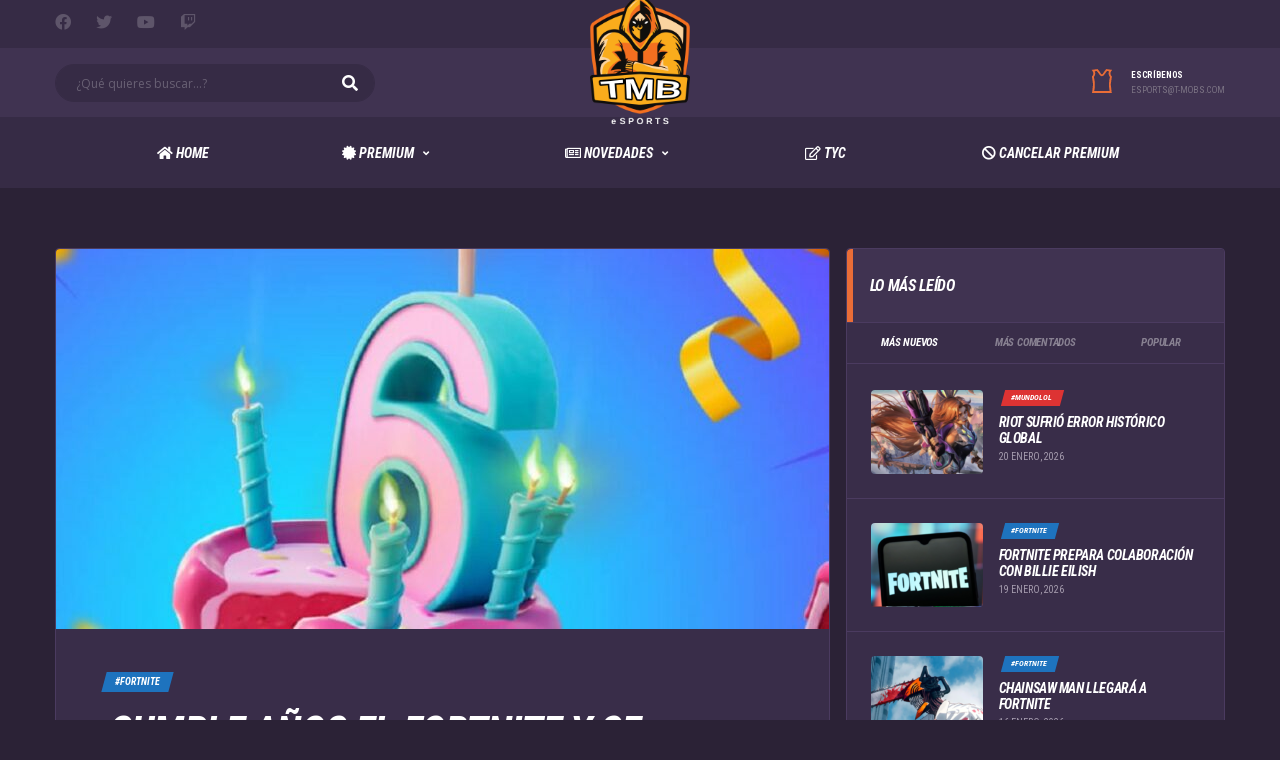

--- FILE ---
content_type: text/html; charset=UTF-8
request_url: https://esports.tmclic.com/cumple-anos-el-fortnite-y-se-festeja-a-lo-grande/
body_size: 12946
content:
<!DOCTYPE html>
<html lang="es" xmlns:og="http://opengraphprotocol.org/schema/" xmlns:fb="http://www.facebook.com/2008/fbml">
<head>
<meta charset="UTF-8">
<meta http-equiv="X-UA-Compatible" content="IE=edge">
<meta name="viewport" content="width=device-width, initial-scale=1, shrink-to-fit=no">
<link rel="profile" href="http://gmpg.org/xfn/11">

<!-- Manifest added by SuperPWA - Progressive Web Apps Plugin For WordPress -->
<link rel="manifest" href="/superpwa-manifest-4.json">
<meta name="theme-color" content="#362b45">
<!-- / SuperPWA.com -->
<title>¡Cumple años el Fortnite y se festeja a lo grande! &#8211; TMB</title>
<meta name='robots' content='max-image-preview:large' />
<link rel='dns-prefetch' href='//www.googletagmanager.com' />
<link rel='dns-prefetch' href='//fonts.googleapis.com' />
<link rel='dns-prefetch' href='//s.w.org' />
<link rel="alternate" type="application/rss+xml" title="TMB &raquo; Feed" href="https://esports.tmclic.com/feed/" />
<link rel="alternate" type="application/rss+xml" title="TMB &raquo; Feed de los comentarios" href="https://esports.tmclic.com/comments/feed/" />
<meta name="twitter:card" content="summary_large_image" />
<meta name="twitter:title" content="¡Cumple años el Fortnite y se festeja a lo grande!" />
<meta name="twitter:image" content="https://esports.tmclic.com/wp-content/uploads/sites/4/2023/09/ft16-380x270.jpg"/>
<meta property="og:title" content="¡Cumple años el Fortnite y se festeja a lo grande!"/>
<meta property="og:description" content="esports en tu móvil"/>
<meta property="og:type" content="article"/>
<meta property="og:url" content="https://esports.tmclic.com/cumple-anos-el-fortnite-y-se-festeja-a-lo-grande/"/>
<meta property="og:site_name" content="TMB"/>
<meta property="og:image" content="https://esports.tmclic.com/wp-content/uploads/sites/4/2023/09/ft16-380x270.jpg"/>
		<script>
			window._wpemojiSettings = {"baseUrl":"https:\/\/s.w.org\/images\/core\/emoji\/13.0.1\/72x72\/","ext":".png","svgUrl":"https:\/\/s.w.org\/images\/core\/emoji\/13.0.1\/svg\/","svgExt":".svg","source":{"concatemoji":"https:\/\/esports.tmclic.com\/wp-includes\/js\/wp-emoji-release.min.js?ver=5.7.14"}};
			!function(e,a,t){var n,r,o,i=a.createElement("canvas"),p=i.getContext&&i.getContext("2d");function s(e,t){var a=String.fromCharCode;p.clearRect(0,0,i.width,i.height),p.fillText(a.apply(this,e),0,0);e=i.toDataURL();return p.clearRect(0,0,i.width,i.height),p.fillText(a.apply(this,t),0,0),e===i.toDataURL()}function c(e){var t=a.createElement("script");t.src=e,t.defer=t.type="text/javascript",a.getElementsByTagName("head")[0].appendChild(t)}for(o=Array("flag","emoji"),t.supports={everything:!0,everythingExceptFlag:!0},r=0;r<o.length;r++)t.supports[o[r]]=function(e){if(!p||!p.fillText)return!1;switch(p.textBaseline="top",p.font="600 32px Arial",e){case"flag":return s([127987,65039,8205,9895,65039],[127987,65039,8203,9895,65039])?!1:!s([55356,56826,55356,56819],[55356,56826,8203,55356,56819])&&!s([55356,57332,56128,56423,56128,56418,56128,56421,56128,56430,56128,56423,56128,56447],[55356,57332,8203,56128,56423,8203,56128,56418,8203,56128,56421,8203,56128,56430,8203,56128,56423,8203,56128,56447]);case"emoji":return!s([55357,56424,8205,55356,57212],[55357,56424,8203,55356,57212])}return!1}(o[r]),t.supports.everything=t.supports.everything&&t.supports[o[r]],"flag"!==o[r]&&(t.supports.everythingExceptFlag=t.supports.everythingExceptFlag&&t.supports[o[r]]);t.supports.everythingExceptFlag=t.supports.everythingExceptFlag&&!t.supports.flag,t.DOMReady=!1,t.readyCallback=function(){t.DOMReady=!0},t.supports.everything||(n=function(){t.readyCallback()},a.addEventListener?(a.addEventListener("DOMContentLoaded",n,!1),e.addEventListener("load",n,!1)):(e.attachEvent("onload",n),a.attachEvent("onreadystatechange",function(){"complete"===a.readyState&&t.readyCallback()})),(n=t.source||{}).concatemoji?c(n.concatemoji):n.wpemoji&&n.twemoji&&(c(n.twemoji),c(n.wpemoji)))}(window,document,window._wpemojiSettings);
		</script>
		<style>
img.wp-smiley,
img.emoji {
	display: inline !important;
	border: none !important;
	box-shadow: none !important;
	height: 1em !important;
	width: 1em !important;
	margin: 0 .07em !important;
	vertical-align: -0.1em !important;
	background: none !important;
	padding: 0 !important;
}
</style>
	<link rel='stylesheet' id='sbi_styles-css'  href='https://esports.tmclic.com/wp-content/plugins/instagram-feed/css/sbi-styles.min.css?ver=6.8.0' media='all' />
<link rel='stylesheet' id='wp-block-library-css'  href='https://esports.tmclic.com/wp-includes/css/dist/block-library/style.min.css?ver=5.7.14' media='all' />
<link rel='stylesheet' id='wc-blocks-vendors-style-css'  href='https://esports.tmclic.com/wp-content/plugins/woocommerce/packages/woocommerce-blocks/build/wc-blocks-vendors-style.css?ver=7.4.3' media='all' />
<link rel='stylesheet' id='wc-blocks-style-css'  href='https://esports.tmclic.com/wp-content/plugins/woocommerce/packages/woocommerce-blocks/build/wc-blocks-style.css?ver=7.4.3' media='all' />
<link rel='stylesheet' id='redux-extendify-styles-css'  href='https://esports.tmclic.com/wp-content/plugins/redux-framework/redux-core/assets/css/extendify-utilities.css?ver=4.4.1' media='all' />
<link rel='stylesheet' id='sportspress-icons-css'  href='//esports.tmclic.com/wp-content/plugins/sportspress/assets/css/icons.css?ver=2.7' media='all' />
<link rel='stylesheet' id='alc-lol-front-css'  href='https://esports.tmclic.com/wp-content/plugins/alc-lol/assets/css/alc-lol.css?ver=1.0.0' media='all' />
<link rel='stylesheet' id='contact-form-7-css'  href='https://esports.tmclic.com/wp-content/plugins/contact-form-7/includes/css/styles.css?ver=5.5.6.1' media='all' />
<link rel='stylesheet' id='dashicons-css'  href='https://esports.tmclic.com/wp-includes/css/dashicons.min.css?ver=5.7.14' media='all' />
<link rel='stylesheet' id='sportspress-general-css'  href='//esports.tmclic.com/wp-content/plugins/sportspress/assets/css/sportspress.css?ver=2.7.24' media='all' />
<link rel='stylesheet' id='tp-twitch-css'  href='https://esports.tmclic.com/wp-content/plugins/tomparisde-twitchtv-widget/assets/dist/css/main.css?ver=3.2.5' media='all' />
<style id='woocommerce-inline-inline-css'>
.woocommerce form .form-row .required { visibility: visible; }
</style>
<link rel='stylesheet' id='bootstrap-css'  href='https://esports.tmclic.com/wp-content/themes/alchemists/assets/vendor/bootstrap/css/bootstrap.min.css?ver=4.5.3' media='all' />
<link rel='stylesheet' id='fontawesome-css'  href='https://esports.tmclic.com/wp-content/themes/alchemists/assets/fonts/font-awesome/css/all.min.css?ver=5.15.1' media='all' />
<link rel='stylesheet' id='fontawesome-v4-shims-css'  href='https://esports.tmclic.com/wp-content/themes/alchemists/assets/fonts/font-awesome/css/v4-shims.min.css?ver=5.15.1' media='all' />
<link rel='stylesheet' id='simpleicons-css'  href='https://esports.tmclic.com/wp-content/themes/alchemists/assets/fonts/simple-line-icons/css/simple-line-icons.css?ver=2.4.0' media='all' />
<link rel='stylesheet' id='magnificpopup-css'  href='https://esports.tmclic.com/wp-content/themes/alchemists/assets/vendor/magnific-popup/dist/magnific-popup.css?ver=1.1.0' media='all' />
<link rel='stylesheet' id='slick-css'  href='https://esports.tmclic.com/wp-content/themes/alchemists/assets/vendor/slick/slick.css?ver=1.9.0' media='all' />
<link rel='stylesheet' id='alchemists-style-css'  href='https://esports.tmclic.com/wp-content/themes/alchemists/assets/css/style-esports.css?ver=4.4.5' media='all' />
<link rel='stylesheet' id='alchemists-info-css'  href='https://esports.tmclic.com/wp-content/themes/alchemists/style.css?ver=4.4.5' media='all' />
<link rel='stylesheet' id='woocommerce-css'  href='https://esports.tmclic.com/wp-content/themes/alchemists/assets/css/woocommerce-esports.css?ver=4.4.5' media='all' />
<link rel='stylesheet' id='alchemists-sportspress-css'  href='https://esports.tmclic.com/wp-content/themes/alchemists/assets/css/sportspress-esports.css?ver=4.4.5' media='all' />
<link rel='stylesheet' id='alchemists-fonts-css'  href='https://fonts.googleapis.com/css?family=Open+Sans:400,400i,700%7CRoboto+Condensed:400,400i,700,700i&#038;subset=latin,latin-ext&#038;display=swap' media='all' />
<link rel='stylesheet' id='df-compiled-css'  href='https://esports.tmclic.com/wp-content/uploads/sites/4/wp-scss-cache/df-compiled.css?ver=1640272445' media='all' />
<link rel='stylesheet' id='df-compiled-woocommerce-css'  href='https://esports.tmclic.com/wp-content/uploads/sites/4/wp-scss-cache/df-compiled-woocommerce.css?ver=1640272445' media='all' />
<link rel='stylesheet' id='df-compiled-sportspress-css'  href='https://esports.tmclic.com/wp-content/uploads/sites/4/wp-scss-cache/df-compiled-sportspress.css?ver=1640272446' media='all' />
<style type="text/css"></style><script src='https://esports.tmclic.com/wp-includes/js/jquery/jquery.min.js?ver=3.5.1' id='jquery-core-js'></script>
<script src='https://esports.tmclic.com/wp-includes/js/jquery/jquery-migrate.min.js?ver=3.3.2' id='jquery-migrate-js'></script>
<script id='simple-likes-public-js-js-extra'>
var simpleLikes = {"ajaxurl":"https:\/\/esports.tmclic.com\/wp-admin\/admin-ajax.php","like":"Like","unlike":"Unlike"};
</script>
<script src='https://esports.tmclic.com/wp-content/plugins/alc-advanced-posts/post-like-system/js/simple-likes-public-min.js?ver=0.5' id='simple-likes-public-js-js'></script>
<script src='https://esports.tmclic.com/wp-content/plugins/woocommerce/assets/js/jquery-blockui/jquery.blockUI.min.js?ver=2.7.0-wc.6.5.1' id='jquery-blockui-js'></script>
<script id='wc-add-to-cart-js-extra'>
var wc_add_to_cart_params = {"ajax_url":"\/wp-admin\/admin-ajax.php","wc_ajax_url":"\/?wc-ajax=%%endpoint%%","i18n_view_cart":"Ver carrito","cart_url":"https:\/\/esports.tmclic.com","is_cart":"","cart_redirect_after_add":"no"};
</script>
<script src='https://esports.tmclic.com/wp-content/plugins/woocommerce/assets/js/frontend/add-to-cart.min.js?ver=6.5.1' id='wc-add-to-cart-js'></script>
<script src='https://esports.tmclic.com/wp-content/plugins/js_composer/assets/js/vendors/woocommerce-add-to-cart.js?ver=6.6.0' id='vc_woocommerce-add-to-cart-js-js'></script>

<!-- Fragmento de código de Google Analytics añadido por Site Kit -->
<script src='https://www.googletagmanager.com/gtag/js?id=UA-85251217-16' id='google_gtagjs-js' async></script>
<script id='google_gtagjs-js-after'>
window.dataLayer = window.dataLayer || [];function gtag(){dataLayer.push(arguments);}
gtag('set', 'linker', {"domains":["esports.tmclic.com"]} );
gtag("js", new Date());
gtag("set", "developer_id.dZTNiMT", true);
gtag("config", "UA-85251217-16", {"anonymize_ip":true});
gtag("config", "G-4175SZ0V70");
</script>

<!-- Final del fragmento de código de Google Analytics añadido por Site Kit -->
<script id='alchemists-post-views-js-extra'>
var alchemistsPostViews = {"ajaxurl":"https:\/\/esports.tmclic.com\/wp-admin\/admin-ajax.php"};
</script>
<script src='https://esports.tmclic.com/wp-content/plugins/alc-advanced-posts/post-views/js/alchemists-post-views-min.js?ver=2.1.1' id='alchemists-post-views-js'></script>
<link rel="https://api.w.org/" href="https://esports.tmclic.com/wp-json/" /><link rel="alternate" type="application/json" href="https://esports.tmclic.com/wp-json/wp/v2/posts/5230" /><link rel="EditURI" type="application/rsd+xml" title="RSD" href="https://esports.tmclic.com/xmlrpc.php?rsd" />
<link rel="wlwmanifest" type="application/wlwmanifest+xml" href="https://esports.tmclic.com/wp-includes/wlwmanifest.xml" /> 
<meta name="generator" content="WordPress 5.7.14" />
<meta name="generator" content="SportsPress 2.7.24" />
<meta name="generator" content="WooCommerce 6.5.1" />
<link rel='shortlink' href='https://esports.tmclic.com/?p=5230' />
<link rel="alternate" type="application/json+oembed" href="https://esports.tmclic.com/wp-json/oembed/1.0/embed?url=https%3A%2F%2Fesports.tmclic.com%2Fcumple-anos-el-fortnite-y-se-festeja-a-lo-grande%2F" />
<link rel="alternate" type="text/xml+oembed" href="https://esports.tmclic.com/wp-json/oembed/1.0/embed?url=https%3A%2F%2Fesports.tmclic.com%2Fcumple-anos-el-fortnite-y-se-festeja-a-lo-grande%2F&#038;format=xml" />
<meta name="generator" content="Redux 4.4.1" /><meta name="generator" content="Site Kit by Google 1.99.0" /><!-- Custom CSS--><style type="text/css">
.header-logo__img {max-width:100px; width:100px;}@media (max-width: 479px) {body { font-size:14px; }}@media (max-width: 479px) {body { line-height:14px; }}/* Demo */
@media (min-width: 992px) {
    .header--layout-3 .main-nav__list > li {
        display: none;
    }
    .header--layout-3 .main-nav__list > li:nth-of-type(-n+5) {
        display: inline-block;
    }
}
</style>
<link rel="canonical" href="https://esports.tmclic.com/cumple-anos-el-fortnite-y-se-festeja-a-lo-grande/" />	<noscript><style>.woocommerce-product-gallery{ opacity: 1 !important; }</style></noscript>
	
<style type="text/css" id="breadcrumb-trail-css">.breadcrumbs .trail-browse,.breadcrumbs .trail-items,.breadcrumbs .trail-items li {display: inline-block;margin:0;padding: 0;border:none;background:transparent;text-indent: 0;}.breadcrumbs .trail-browse {font-size: inherit;font-style:inherit;font-weight: inherit;color: inherit;}.breadcrumbs .trail-items {list-style: none;}.trail-items li::after {content: "\002F";padding: 0 0.5em;}.trail-items li:last-of-type::after {display: none;}</style>
<meta name="generator" content="Powered by WPBakery Page Builder - drag and drop page builder for WordPress."/>
<meta name="generator" content="Powered by Slider Revolution 6.5.2 - responsive, Mobile-Friendly Slider Plugin for WordPress with comfortable drag and drop interface." />
<link rel="icon" href="https://esports.tmclic.com/wp-content/uploads/sites/4/2020/07/cropped-logo-2-Favicon_2-32x32.png" sizes="32x32" />
<link rel="icon" href="https://esports.tmclic.com/wp-content/uploads/sites/4/2020/07/cropped-logo-2-Favicon_2-192x192.png" sizes="192x192" />
<link rel="apple-touch-icon" href="https://esports.tmclic.com/wp-content/uploads/sites/4/2020/07/cropped-logo-2-Favicon_2-180x180.png" />
<meta name="msapplication-TileImage" content="https://esports.tmclic.com/wp-content/uploads/sites/4/2020/07/cropped-logo-2-Favicon_2-270x270.png" />
<script type="text/javascript">function setREVStartSize(e){
			//window.requestAnimationFrame(function() {				 
				window.RSIW = window.RSIW===undefined ? window.innerWidth : window.RSIW;	
				window.RSIH = window.RSIH===undefined ? window.innerHeight : window.RSIH;	
				try {								
					var pw = document.getElementById(e.c).parentNode.offsetWidth,
						newh;
					pw = pw===0 || isNaN(pw) ? window.RSIW : pw;
					e.tabw = e.tabw===undefined ? 0 : parseInt(e.tabw);
					e.thumbw = e.thumbw===undefined ? 0 : parseInt(e.thumbw);
					e.tabh = e.tabh===undefined ? 0 : parseInt(e.tabh);
					e.thumbh = e.thumbh===undefined ? 0 : parseInt(e.thumbh);
					e.tabhide = e.tabhide===undefined ? 0 : parseInt(e.tabhide);
					e.thumbhide = e.thumbhide===undefined ? 0 : parseInt(e.thumbhide);
					e.mh = e.mh===undefined || e.mh=="" || e.mh==="auto" ? 0 : parseInt(e.mh,0);		
					if(e.layout==="fullscreen" || e.l==="fullscreen") 						
						newh = Math.max(e.mh,window.RSIH);					
					else{					
						e.gw = Array.isArray(e.gw) ? e.gw : [e.gw];
						for (var i in e.rl) if (e.gw[i]===undefined || e.gw[i]===0) e.gw[i] = e.gw[i-1];					
						e.gh = e.el===undefined || e.el==="" || (Array.isArray(e.el) && e.el.length==0)? e.gh : e.el;
						e.gh = Array.isArray(e.gh) ? e.gh : [e.gh];
						for (var i in e.rl) if (e.gh[i]===undefined || e.gh[i]===0) e.gh[i] = e.gh[i-1];
											
						var nl = new Array(e.rl.length),
							ix = 0,						
							sl;					
						e.tabw = e.tabhide>=pw ? 0 : e.tabw;
						e.thumbw = e.thumbhide>=pw ? 0 : e.thumbw;
						e.tabh = e.tabhide>=pw ? 0 : e.tabh;
						e.thumbh = e.thumbhide>=pw ? 0 : e.thumbh;					
						for (var i in e.rl) nl[i] = e.rl[i]<window.RSIW ? 0 : e.rl[i];
						sl = nl[0];									
						for (var i in nl) if (sl>nl[i] && nl[i]>0) { sl = nl[i]; ix=i;}															
						var m = pw>(e.gw[ix]+e.tabw+e.thumbw) ? 1 : (pw-(e.tabw+e.thumbw)) / (e.gw[ix]);					
						newh =  (e.gh[ix] * m) + (e.tabh + e.thumbh);
					}				
					if(window.rs_init_css===undefined) window.rs_init_css = document.head.appendChild(document.createElement("style"));					
					document.getElementById(e.c).height = newh+"px";
					window.rs_init_css.innerHTML += "#"+e.c+"_wrapper { height: "+newh+"px }";				
				} catch(e){
					console.log("Failure at Presize of Slider:" + e)
				}					   
			//});
		  };</script>
		<style id="wp-custom-css">
			.team-roster__player-img img {
	width:50%
}
		</style>
		<style id="alchemists_data-dynamic-css" title="dynamic-css" class="redux-options-output">.page-heading{background-image:url('https://esports.tmclic.com/wp-content/uploads/sites/4/2020/07/Mundial-League-of-Legends-HEADER-1280x360-1.jpg');}.hero-unit{background-color:#27313b;background-repeat:no-repeat;background-attachment:inherit;background-position:center top;background-image:url('http://lol.alchemists.local/wp-content/themes/alchemists/assets/images/header_bg.jpg');background-size:cover;}.hero-unit__title{font-display:swap;}.hero-unit__subtitle{font-display:swap;}.hero-unit__desc{font-display:swap;}</style><noscript><style> .wpb_animate_when_almost_visible { opacity: 1; }</style></noscript></head>

<body class="post-template-default single single-post postid-5230 single-format-standard theme-alchemists woocommerce-no-js template-esports group-blog alc-is-activated wpb-js-composer js-comp-ver-6.6.0 vc_responsive">

	
				<div id="js-preloader-overlay" class="preloader-overlay">
				<div id="js-preloader" class="preloader" ></div>
			</div>
		
	<div class="site-wrapper clearfix">
		<div class="site-overlay"></div>

		
<div class="header-mobile clearfix" id="header-mobile">
	<div class="header-mobile__logo">
		<a href="https://esports.tmclic.com/" rel="home">
							<img src="https://esports.tmclic.com/wp-content/uploads/sites/4/2020/07/logo-2-1.png"  class="header-mobile__logo-img" alt="TMB">
					</a>
	</div>
	<div class="header-mobile__inner">
		<a id="header-mobile__toggle" class="burger-menu-icon" href="#"><span class="burger-menu-icon__line"></span></a>

					<span class="header-mobile__search-icon" id="header-mobile__search-icon"></span>
			</div>
</div>

			<!-- Header Desktop -->
			<header class="header header--layout-4">

				
<div class="header__top-bar clearfix">
	<div class="container">
		<div class="header__top-bar-inner">
			
<!-- Social Links -->
<ul class="social-links social-links--inline social-links--main-nav social-links--top-bar">
	<li class="social-links__item"><a href="https://www.facebook.com/RiotGames/" class="social-links__link" data-toggle="tooltip" data-placement="bottom" title="Facebook" target="_blank"><i class="fab fa-facebook"></i></a></li><li class="social-links__item"><a href="https://twitter.com/riotgames" class="social-links__link" data-toggle="tooltip" data-placement="bottom" title="Twitter" target="_blank"><i class="fab fa-twitter"></i></a></li><li class="social-links__item"><a href="https://www.youtube.com/user/RiotGamesLatino" class="social-links__link" data-toggle="tooltip" data-placement="bottom" title="YouTube" target="_blank"><i class="fab fa-youtube"></i></a></li><li class="social-links__item"><a href="https://www.twitch.tv/lolesportsla" class="social-links__link" data-toggle="tooltip" data-placement="bottom" title="Twitch" target="_blank"><i class="fab fa-twitch"></i></a></li></ul>
<!-- Social Links / End -->
		</div>

	</div>
</div>

	<div class="header__secondary">
		<div class="container">
			<div class="header__secondary-inner">

				
<!-- Header Logo -->
<div class="header-logo">
	<a href="https://esports.tmclic.com/" rel="home">
					<img src="https://esports.tmclic.com/wp-content/uploads/sites/4/2020/07/logo-2-1.png"  class="header-logo__img" alt="TMB">
			</a>
</div>
<!-- Header Logo / End -->

<div class="header-search-form header-search-form--left">
	<form action="https://esports.tmclic.com/" id="mobile-search-form" class="search-form">
		<input type="text" class="form-control header-mobile__search-control" name="s" value="" placeholder="¿Qué quieres buscar...?">
		<button type="submit" class="header-mobile__search-submit"><i class="fa fa-search"></i></button>
	</form>
</div>

<ul class="info-block info-block--header">

		<li class="info-block__item info-block__item--contact-primary">

									<svg role="img" class="df-icon df-icon--jersey">
					<use xlink:href="https://esports.tmclic.com/wp-content/themes/alchemists/assets/images/icons-basket.svg#jersey"/>
				</svg>
					
		<h6 class="info-block__heading">Escríbenos</h6>
		<a class="info-block__link" href="mailto:esports@t-mobs.com">
			esports@t-mobs.com		</a>
	</li>
	
	
	
</ul>

							</div>
		</div>
	</div>

<div class="header__primary header__primary--center">
	<div class="container">
		<div class="header__primary-inner">

			
			<!-- Main Navigation -->
			<nav class="main-nav">
				<ul id="menu-tmb-esports" class="main-nav__list"><li id="menu-item-5659" class="menu-item menu-item-type-post_type menu-item-object-page menu-item-home no-mega-menu"><a class="menu-item-link"  href="https://esports.tmclic.com/"><i class="fa fa-home" aria-hidden="true"></i> Home</a></li>
<li id="menu-item-5660" class="menu-item menu-item-type-custom menu-item-object-custom menu-item-has-children no-mega-menu"><a class="menu-item-link"  href="#"><i class="fa fa-certificate" aria-hidden="true"></i> Premium</a>
<ul class="main-nav__sub-0 ">
	<li id="menu-item-5661" class="menu-item menu-item-type-taxonomy menu-item-object-catvideos"><a class="menu-item-link"  href="https://esports.tmclic.com/cat-videos/tips-on-air/"><i class="fa fa-play" aria-hidden="true"></i> Tips On Air</a></li>
	<li id="menu-item-5662" class="menu-item menu-item-type-taxonomy menu-item-object-catvideos"><a class="menu-item-link"  href="https://esports.tmclic.com/cat-videos/fuera-de-juego/"><i class="fa fa-play" aria-hidden="true"></i> Fuera De Juego</a></li>
	<li id="menu-item-5663" class="menu-item menu-item-type-post_type menu-item-object-post"><a class="menu-item-link"  href="https://esports.tmclic.com/premios-y-sorteos/"><i class="fa fa-gift" aria-hidden="true"></i> Sorteos y Premios</a></li>
</ul>
</li>
<li id="menu-item-5664" class="menu-item menu-item-type-post_type menu-item-object-page current_page_parent menu-item-has-children no-mega-menu"><a class="menu-item-link"  href="https://esports.tmclic.com/news/"><i class="fa fa-newspaper-o" aria-hidden="true"></i> Novedades</a>
<ul class="main-nav__sub-0 ">
	<li id="menu-item-5665" class="menu-item menu-item-type-taxonomy menu-item-object-category"><a class="menu-item-link"  href="https://esports.tmclic.com/category/mundolol/">#MundoLol</a></li>
	<li id="menu-item-5666" class="menu-item menu-item-type-taxonomy menu-item-object-category"><a class="menu-item-link"  href="https://esports.tmclic.com/category/dota2/">#Dota2</a></li>
	<li id="menu-item-5667" class="menu-item menu-item-type-taxonomy menu-item-object-category"><a class="menu-item-link"  href="https://esports.tmclic.com/category/counterstrike/">#CounterStrike</a></li>
	<li id="menu-item-5668" class="menu-item menu-item-type-taxonomy menu-item-object-category"><a class="menu-item-link"  href="https://esports.tmclic.com/category/valorant/">#Valorant</a></li>
	<li id="menu-item-5669" class="menu-item menu-item-type-taxonomy menu-item-object-category"><a class="menu-item-link"  href="https://esports.tmclic.com/category/granturismo/">#GranTurismo</a></li>
	<li id="menu-item-5670" class="menu-item menu-item-type-taxonomy menu-item-object-category current-post-ancestor current-menu-parent current-post-parent"><a class="menu-item-link"  href="https://esports.tmclic.com/category/fortnite/">#Fortnite</a></li>
	<li id="menu-item-5671" class="menu-item menu-item-type-taxonomy menu-item-object-category"><a class="menu-item-link"  href="https://esports.tmclic.com/category/freefire/">#FreeFire</a></li>
	<li id="menu-item-5672" class="menu-item menu-item-type-taxonomy menu-item-object-category"><a class="menu-item-link"  href="https://esports.tmclic.com/category/tips/">Tips</a></li>
</ul>
</li>
<li id="menu-item-6994" class="menu-item menu-item-type-custom menu-item-object-custom no-mega-menu"><a class="menu-item-link"  href="https://esports.tmclic.com/tyc/select.php"><i class="fa fa-pencil-square-o" aria-hidden="true"></i>  TyC</a></li>
<li id="menu-item-5727" class="menu-item menu-item-type-post_type menu-item-object-page no-mega-menu"><a class="menu-item-link"  href="https://esports.tmclic.com/cancelar-premium/"><i class="fa fa-ban" aria-hidden="true"></i>  Cancelar Premium</a></li>
</ul>
				
				
			</nav>
			<!-- Main Navigation / End -->

			
					</div>
	</div>
</div>

			</header>
			<!-- Header / End -->

			
<div class="site-content" id="content">
	<div class="container">
		<div class="row">

			<div id="primary" class="content-area col-lg-8">

				
<!-- Article -->
<article id="post-5230" class="card post post--single posts__item--category-1 card--lg post-5230 type-post status-publish format-standard has-post-thumbnail hentry category-fortnite">

		<figure class="post__thumbnail">
		<img width="773" height="380" src="https://esports.tmclic.com/wp-content/uploads/sites/4/2023/09/ft16-773x380.jpg" class="attachment-alchemists_thumbnail-lg size-alchemists_thumbnail-lg wp-post-image" alt="" loading="lazy" />	</figure>
	
	<div class="card__content">

					<div class="post__category"><span class="label posts__cat-label posts__cat-label--category-1 category-fortnite">#Fortnite</span></div>		
		<header class="post__header">
			<h1 class='post__title'>¡Cumple años el Fortnite y se festeja a lo grande!</h1>
			<div class="post__meta meta "><div class="meta__item meta__item--date"><time datetime="2023-09-19T14:56:28-03:00" class="posts__date">19 septiembre, 2023</time></div><div class="meta__item meta__item--views js-meta__item--views-count" data-id="5230" data-nonce="c99709ea5c">22</div><div class="meta__item meta__item--likes "><a href="https://esports.tmclic.com/wp-admin/admin-ajax.php?action=process_simple_like&post_id=5230&nonce=a16dfd079b&is_comment=0&disabled=true" class="sl-button sl-button-5230" data-nonce="a16dfd079b" data-post-id="5230" data-iscomment="0" title="Like"><span class="sl-icon"><i class="meta-like icon-heart"></i></span><span class="sl-count">64</span></a><span class="sl-loader"></span></div></div>
		</header>

		<div class="post__content">

			<p><span style="font-weight: 400">El juego estrella de Epic Games, Fortnite Battle Royale, está cumpliendo su sexto aniversario y la empresa ha decidido festejarlo. El cumpleaños del Fortnite trae nuevas misiones y regalos para todos sus jugadores.</span></p>
<p><span style="font-weight: 400">El evento del aniversario número 6 del Fortnite comienza hoy, martes 19 de septiembre y terminará el martes 26 de septiembre. Durante toda esta semana, los fanáticos del juego podrán utilizar los objetos clásicos de cualquier cumpleaños como el Pastel, los regalos y los globos. Sumado a eso, los jugadores podrán hacer las misiones de cumpleaños para ganar más XP y poder obtener recompensas y objetos gratis. </span></p>
<p><span style="font-weight: 400">Sin duda es un gran evento para el juego y sus fanáticos, aprovecha esta semana para poder disfrutar de todas estas novedades que trajo el cumpleaños del shooter icónico.  </span></p>

		</div>

				<footer class="post__footer">
					</footer>
		
	</div>
</article>

	<div class="post-sharing">

		
				<a target="_blank" onClick="popup = window.open('https://twitter.com/intent/tweet?text=%C2%A1Cumple+a%C3%B1os+el+Fortnite+y+se+festeja+a+lo+grande%21&amp;url=https%3A%2F%2Fesports.tmclic.com%2Fcumple-anos-el-fortnite-y-se-festeja-a-lo-grande%2F', 'PopupPage', 'height=450,width=500,scrollbars=yes,resizable=yes'); return false" href="#" class="btn btn-default btn-twitter btn-icon btn-block" rel="nofollow"><i class="fa fa-twitter"></i> <span class="post-sharing__label hidden-xs">Compartir en Twitter</span></a>

								
				<a target="_blank" href="whatsapp://send?text=https%3A%2F%2Fesports.tmclic.com%2Fcumple-anos-el-fortnite-y-se-festeja-a-lo-grande%2F" class="btn btn-default btn-whatsapp btn-icon btn-block" rel="nofollow"><i class="fa fa-whatsapp"></i> <span class="post-sharing__label hidden-xs">Compartir en WhatsApp</span></a>

				
	</div>
	<!-- Next/Prev Posts -->
<div class="post-related row">

	
			<div class="col-6">
				<!-- Prev Post -->
				<div class="card post-related__prev">
					<div class="card__content">

						<!-- Prev Post Links -->
						<a href="https://esports.tmclic.com/valve-cancela-el-sistema-dpc-de-dota-2/" class="btn-nav">
							<i class="fa fa-chevron-left"></i>
						</a>
						<!-- Prev Post Links / End -->

						<ul class="posts posts--simple-list">
							<li class="posts__item posts__item--category-4 post-5227 post type-post status-publish format-standard has-post-thumbnail hentry category-dota2">
								<div class="posts__inner">

																			<div class="posts__cat"><span class="label posts__cat-label posts__cat-label--category-4 category-dota2">#Dota2</span></div>									
									<h6 class="posts__title"><a href="https://esports.tmclic.com/valve-cancela-el-sistema-dpc-de-dota-2/">¡Valve cancela el sistema DPC de Dota 2!</a></h6>
									<time datetime="2023-09-18T16:36:30-03:00" class="posts__date">18 septiembre, 2023</time>
								</div>
							</li>
						</ul>

					</div>
				</div>
				<!-- Prev Post / End -->
			</div>

			
			<div class="col-6">
				<div class="card post-related__next">
					<!-- Next Post -->
					<div class="card__content">

						<ul class="posts posts--simple-list">
							<li class="posts__item posts__item--category-8 post-5238 post type-post status-publish format-standard has-post-thumbnail hentry category-counterstrike">
								<div class="posts__inner">

																			<div class="posts__cat"><span class="label posts__cat-label posts__cat-label--category-8 category-counterstrike">#CounterStrike</span></div>									
									<h6 class="posts__title"><a href="https://esports.tmclic.com/mejoras-en-el-c2-previo-a-su-lanzamiento/">Mejoras en el C2 previo a su lanzamiento…</a></h6>
									<time datetime="2023-09-20T15:00:09-03:00" class="posts__date">20 septiembre, 2023</time>
								</div>
							</li>
						</ul>

						<!-- Next Post Link -->
						<a href="https://esports.tmclic.com/mejoras-en-el-c2-previo-a-su-lanzamiento/" class="btn-nav">
							<i class="fa fa-chevron-right"></i>
						</a>
						<!-- Next Post Link / End -->

					</div>
					<!-- Next Post / End -->
				</div>
			</div>

			
</div>
<!-- Next/Prev / End -->

			</div><!-- #primary -->


						<aside id="secondary" class="sidebar widget-area col-lg-4">
				
<div id="tabbed-widget-3" class="widget widget--sidebar card widget-tabbed"><div class="widget__content card__content"></div><div class="widget__title card__header"><h4>Lo Más Leído</h4></div><div class="widget__content card__content">
		<div class="widget-tabbed__tabs">
			<!-- Widget Tabs -->
			<ul class="nav nav-tabs nav-justified widget-tabbed__nav" role="tablist">
				<li class="nav-item">
					<a href="#widget-tabbed-sm-newest-4852" class="nav-link active" role="tab" data-toggle="tab">Más Nuevos</a>
				</li>
				<li class="nav-item">
					<a href="#widget-tabbed-sm-commented-4852" class="nav-link" role="tab" data-toggle="tab">Más Comentados</a>
				</li>
				<li class="nav-item">
					<a href="#widget-tabbed-sm-popular-4852" class="nav-link" role="tab" data-toggle="tab">Popular</a>
				</li>
			</ul>

			<!-- Widget Tab panes -->
			<div class="tab-content widget-tabbed__tab-content">
				<!-- Newest -->
				<div role="tabpanel" class="tab-pane fade show active" id="widget-tabbed-sm-newest-4852">

											<ul class="posts posts--simple-list">

							
<li class="posts__item posts__item--category-3">

		<figure class="posts__thumb posts__thumb--hover">
		<a href="https://esports.tmclic.com/riot-sufrio-error-historico-global/">
			<img width="112" height="84" src="https://esports.tmclic.com/wp-content/uploads/sites/4/2026/01/tmob-6-112x84.png" class=" wp-post-image" alt="" loading="lazy" srcset="https://esports.tmclic.com/wp-content/uploads/sites/4/2026/01/tmob-6-112x84.png 112w, https://esports.tmclic.com/wp-content/uploads/sites/4/2026/01/tmob-6-90x68.png 90w" sizes="(max-width: 112px) 100vw, 112px" />		</a>
	</figure>
	
	<div class="posts__inner">
		<div class="posts__cat"><span class="label posts__cat-label posts__cat-label--category-3 category-mundolol">#MundoLol</span></div>
		<h6 class="posts__title" title="Riot sufrió error histórico global"><a href="https://esports.tmclic.com/riot-sufrio-error-historico-global/">Riot sufrió error histórico global</a></h6>
		<time datetime="2026-01-20T10:30:33-03:00" class="posts__date">
			20 enero, 2026		</time>
			</div>
</li>

<li class="posts__item posts__item--category-1">

		<figure class="posts__thumb posts__thumb--hover">
		<a href="https://esports.tmclic.com/fortnite-prepara-colaboracion-con-billie-eilish/">
			<img width="112" height="84" src="https://esports.tmclic.com/wp-content/uploads/sites/4/2026/01/tmob-24-112x84.png" class=" wp-post-image" alt="" loading="lazy" srcset="https://esports.tmclic.com/wp-content/uploads/sites/4/2026/01/tmob-24-112x84.png 112w, https://esports.tmclic.com/wp-content/uploads/sites/4/2026/01/tmob-24-90x68.png 90w" sizes="(max-width: 112px) 100vw, 112px" />		</a>
	</figure>
	
	<div class="posts__inner">
		<div class="posts__cat"><span class="label posts__cat-label posts__cat-label--category-1 category-fortnite">#Fortnite</span></div>
		<h6 class="posts__title" title="Fortnite prepara colaboración con Billie Eilish"><a href="https://esports.tmclic.com/fortnite-prepara-colaboracion-con-billie-eilish/">Fortnite prepara colaboración con Billie Eilish</a></h6>
		<time datetime="2026-01-19T12:03:49-03:00" class="posts__date">
			19 enero, 2026		</time>
			</div>
</li>

<li class="posts__item posts__item--category-1">

		<figure class="posts__thumb posts__thumb--hover">
		<a href="https://esports.tmclic.com/chainsaw-man-llegara-a-fortnite/">
			<img width="112" height="84" src="https://esports.tmclic.com/wp-content/uploads/sites/4/2026/01/tmob-5-112x84.png" class=" wp-post-image" alt="" loading="lazy" srcset="https://esports.tmclic.com/wp-content/uploads/sites/4/2026/01/tmob-5-112x84.png 112w, https://esports.tmclic.com/wp-content/uploads/sites/4/2026/01/tmob-5-90x68.png 90w" sizes="(max-width: 112px) 100vw, 112px" />		</a>
	</figure>
	
	<div class="posts__inner">
		<div class="posts__cat"><span class="label posts__cat-label posts__cat-label--category-1 category-fortnite">#Fortnite</span></div>
		<h6 class="posts__title" title="Chainsaw Man llegará a Fortnite"><a href="https://esports.tmclic.com/chainsaw-man-llegara-a-fortnite/">Chainsaw Man llegará a Fortnite</a></h6>
		<time datetime="2026-01-16T12:02:14-03:00" class="posts__date">
			16 enero, 2026		</time>
			</div>
</li>

						</ul>
					
				</div>
				<!-- Commented -->
				<div role="tabpanel" class="tab-pane fade" id="widget-tabbed-sm-commented-4852">

											<ul class="posts posts--simple-list">

							
<li class="posts__item posts__item--category-1">

		<figure class="posts__thumb posts__thumb--hover">
		<a href="https://esports.tmclic.com/premios-y-sorteos/">
			<img width="112" height="84" src="https://esports.tmclic.com/wp-content/uploads/sites/4/2020/05/LoL-wallpaper-2-112x84.jpg" class=" wp-post-image" alt="" loading="lazy" srcset="https://esports.tmclic.com/wp-content/uploads/sites/4/2020/05/LoL-wallpaper-2-112x84.jpg 112w, https://esports.tmclic.com/wp-content/uploads/sites/4/2020/05/LoL-wallpaper-2-90x68.jpg 90w" sizes="(max-width: 112px) 100vw, 112px" />		</a>
	</figure>
	
	<div class="posts__inner">
		<div class="posts__cat"><span class="label posts__cat-label posts__cat-label--category-1 category-sorteos-y-premios">Sorteos y Premios</span></div>
		<h6 class="posts__title" title="Premios Y Sorteos Para Usuarios Premium"><a href="https://esports.tmclic.com/premios-y-sorteos/">Premios Y Sorteos Para Usuarios Premium</a></h6>
		<time datetime="2020-05-30T18:06:38-03:00" class="posts__date">
			30 mayo, 2020		</time>
			</div>
</li>

<li class="posts__item posts__item--category-3">

		<figure class="posts__thumb posts__thumb--hover">
		<a href="https://esports.tmclic.com/new-tech-vehicles-will-be-added-in-julys-patch-2/">
			<img width="112" height="84" src="https://esports.tmclic.com/wp-content/uploads/sites/4/2020/07/Captura-de-Pantalla-2020-07-09-a-las-21.06.38-112x84.jpg" class=" wp-post-image" alt="" loading="lazy" srcset="https://esports.tmclic.com/wp-content/uploads/sites/4/2020/07/Captura-de-Pantalla-2020-07-09-a-las-21.06.38-112x84.jpg 112w, https://esports.tmclic.com/wp-content/uploads/sites/4/2020/07/Captura-de-Pantalla-2020-07-09-a-las-21.06.38-90x68.jpg 90w" sizes="(max-width: 112px) 100vw, 112px" />		</a>
	</figure>
	
	<div class="posts__inner">
		<div class="posts__cat"><span class="label posts__cat-label posts__cat-label--category-3 category-mundolol">#MundoLol</span></div>
		<h6 class="posts__title" title="Mira el nuevo trailer de Arcanistas 2020 con las nuevas skins de LoL"><a href="https://esports.tmclic.com/new-tech-vehicles-will-be-added-in-julys-patch-2/">Mira el nuevo trailer de Arcanistas 2020 con las nuevas skins de LoL</a></h6>
		<time datetime="2020-07-04T16:00:19-03:00" class="posts__date">
			4 julio, 2020		</time>
			</div>
</li>

<li class="posts__item posts__item--category-3">

		<figure class="posts__thumb posts__thumb--hover">
		<a href="https://esports.tmclic.com/parche-1014/">
			<img width="112" height="84" src="https://esports.tmclic.com/wp-content/uploads/sites/4/2019/11/Patch-10.14-Infographic_spa-MX-112x84.jpg" class=" wp-post-image" alt="" loading="lazy" srcset="https://esports.tmclic.com/wp-content/uploads/sites/4/2019/11/Patch-10.14-Infographic_spa-MX-112x84.jpg 112w, https://esports.tmclic.com/wp-content/uploads/sites/4/2019/11/Patch-10.14-Infographic_spa-MX-90x68.jpg 90w" sizes="(max-width: 112px) 100vw, 112px" />		</a>
	</figure>
	
	<div class="posts__inner">
		<div class="posts__cat"><span class="label posts__cat-label posts__cat-label--category-3 category-mundolol">#MundoLol</span></div>
		<h6 class="posts__title" title="Llega el parche 10.14 de League of Legends"><a href="https://esports.tmclic.com/parche-1014/">Llega el parche 10.14 de League of Legends</a></h6>
		<time datetime="2020-07-05T16:06:41-03:00" class="posts__date">
			5 julio, 2020		</time>
			</div>
</li>

						</ul>
					
				</div>
				<!-- Popular -->
				<div role="tabpanel" class="tab-pane fade" id="widget-tabbed-sm-popular-4852">

											<ul class="posts posts--simple-list">

							
<li class="posts__item posts__item--category-1">

		<figure class="posts__thumb posts__thumb--hover">
		<a href="https://esports.tmclic.com/cambiar-region-en-free-fire/">
			<img width="112" height="84" src="https://esports.tmclic.com/wp-content/uploads/sites/4/2024/07/Diseno-sin-titulo-118-112x84.png" class=" wp-post-image" alt="" loading="lazy" srcset="https://esports.tmclic.com/wp-content/uploads/sites/4/2024/07/Diseno-sin-titulo-118-112x84.png 112w, https://esports.tmclic.com/wp-content/uploads/sites/4/2024/07/Diseno-sin-titulo-118-90x68.png 90w" sizes="(max-width: 112px) 100vw, 112px" />		</a>
	</figure>
	
	<div class="posts__inner">
		<div class="posts__cat"><span class="label posts__cat-label posts__cat-label--category-1 category-tips">Tips</span></div>
		<h6 class="posts__title" title="Cambiar Región en Free Fire"><a href="https://esports.tmclic.com/cambiar-region-en-free-fire/">Cambiar Región en Free Fire</a></h6>
		<time datetime="2024-07-26T09:00:50-03:00" class="posts__date">
			26 julio, 2024		</time>
			</div>
</li>

<li class="posts__item posts__item--category-1">

		<figure class="posts__thumb posts__thumb--hover">
		<a href="https://esports.tmclic.com/como-ver-las-horas-jugadas-y-estadisticas-en-valorant/">
			<img width="112" height="84" src="https://esports.tmclic.com/wp-content/uploads/sites/4/2024/05/Diseno-sin-titulo-31-112x84.png" class=" wp-post-image" alt="" loading="lazy" srcset="https://esports.tmclic.com/wp-content/uploads/sites/4/2024/05/Diseno-sin-titulo-31-112x84.png 112w, https://esports.tmclic.com/wp-content/uploads/sites/4/2024/05/Diseno-sin-titulo-31-90x68.png 90w" sizes="(max-width: 112px) 100vw, 112px" />		</a>
	</figure>
	
	<div class="posts__inner">
		<div class="posts__cat"><span class="label posts__cat-label posts__cat-label--category-1 category-tips">Tips</span></div>
		<h6 class="posts__title" title="Cómo Ver las Horas Jugadas y Estadísticas en Valorant"><a href="https://esports.tmclic.com/como-ver-las-horas-jugadas-y-estadisticas-en-valorant/">Cómo Ver las Horas Jugadas y Estadísticas en Valorant</a></h6>
		<time datetime="2024-05-08T11:39:23-03:00" class="posts__date">
			8 mayo, 2024		</time>
			</div>
</li>

<li class="posts__item posts__item--category-3">

		<figure class="posts__thumb posts__thumb--hover">
		<a href="https://esports.tmclic.com/arcane-es-orianna-la-hija-de-singed/">
			<img width="112" height="84" src="https://esports.tmclic.com/wp-content/uploads/sites/4/2021/11/FEpKGC6WYAEFi_y-112x84.jpg" class=" wp-post-image" alt="" loading="lazy" srcset="https://esports.tmclic.com/wp-content/uploads/sites/4/2021/11/FEpKGC6WYAEFi_y-112x84.jpg 112w, https://esports.tmclic.com/wp-content/uploads/sites/4/2021/11/FEpKGC6WYAEFi_y-90x68.jpg 90w" sizes="(max-width: 112px) 100vw, 112px" />		</a>
	</figure>
	
	<div class="posts__inner">
		<div class="posts__cat"><span class="label posts__cat-label posts__cat-label--category-3 category-mundolol">#MundoLol</span></div>
		<h6 class="posts__title" title="Arcane: ¿Es Orianna la hija de Singed?"><a href="https://esports.tmclic.com/arcane-es-orianna-la-hija-de-singed/">Arcane: ¿Es Orianna la hija de Singed?</a></h6>
		<time datetime="2021-11-23T14:43:02-03:00" class="posts__date">
			23 noviembre, 2021		</time>
			</div>
</li>

						</ul>
					
				</div>
			</div>

		</div>


		</div></div><div class="sp-widget-align-none"><div id="sportspress-player-gallery-2" class="widget widget--sidebar card widget_sportspress widget_player_gallery widget_sp_player_gallery"><div class="widget__content card__content"></div><div class="widget__title card__header"><h4>Isurus</h4></div><div class="widget__content card__content"><style>#sp-player-gallery-3556 .team-roster--grid .team-roster__member-last-name {color: #2e93f5;}#sp-player-gallery-3556 .team-roster--grid .team-roster__holder:hover .team-roster__member-number,#sp-player-gallery-3556 .btn-fab {background-color: #2e93f5;}</style><h4 class="sp-table-caption">Equipo Del Mes</h4>
		<div id='sp-player-gallery-3556' class='gallery galleryid-3556 gallery-columns-2 gallery-size-sportspress-crop-medium'>	<div class="sp-template sp-template-player-gallery sp-template-gallery"><div class="team-roster team-roster--grid team-roster--grid-col-2 sp-player-gallery-wrapper sp-gallery-wrapper"><div class='team-roster__item'><div class='team-roster__holder'>
			<figure class='team-roster__img'><a href="https://esports.tmclic.com/player/add/"><img width="380" height="570" src="https://esports.tmclic.com/wp-content/uploads/sites/4/2022/02/ADD_470-380x570.png" class="attachment-alchemists_thumbnail-player-lg size-alchemists_thumbnail-player-lg wp-post-image" alt="" loading="lazy" srcset="https://esports.tmclic.com/wp-content/uploads/sites/4/2022/02/ADD_470-380x570.png 380w, https://esports.tmclic.com/wp-content/uploads/sites/4/2022/02/ADD_470-140x210.png 140w" sizes="(max-width: 380px) 100vw, 380px" /></a></figure>
			<div class='team-roster__content'><div class='team-roster__content-inner'><div class='team-roster__member-number'>1</div><div class='team-roster__member-info'><h2 class='team-roster__member-name team-roster__member-name--has-link'><a href="https://esports.tmclic.com/player/add/">Add</a></h2><span class='team-roster__member-position'>Top Laner</span></div></div></div><a href='https://esports.tmclic.com/player/add/' class='btn-fab'></a></div></div><div class='team-roster__item'><div class='team-roster__holder'>
			<figure class='team-roster__img'><a href="https://esports.tmclic.com/player/follow/"><img width="380" height="570" src="https://esports.tmclic.com/wp-content/uploads/sites/4/2022/02/Follow_470-380x570.png" class="attachment-alchemists_thumbnail-player-lg size-alchemists_thumbnail-player-lg wp-post-image" alt="" loading="lazy" srcset="https://esports.tmclic.com/wp-content/uploads/sites/4/2022/02/Follow_470-380x570.png 380w, https://esports.tmclic.com/wp-content/uploads/sites/4/2022/02/Follow_470-140x210.png 140w" sizes="(max-width: 380px) 100vw, 380px" /></a></figure>
			<div class='team-roster__content'><div class='team-roster__content-inner'><div class='team-roster__member-number'>2</div><div class='team-roster__member-info'><h2 class='team-roster__member-name team-roster__member-name--has-link'><a href="https://esports.tmclic.com/player/follow/">Follow</a></h2><span class='team-roster__member-position'>Jungler</span></div></div></div><a href='https://esports.tmclic.com/player/follow/' class='btn-fab'></a></div></div><div class='team-roster__item'><div class='team-roster__holder'>
			<figure class='team-roster__img'><a href="https://esports.tmclic.com/player/seiya/"><img width="140" height="210" src="https://esports.tmclic.com/wp-content/uploads/sites/4/2020/07/Seiya-140.png" class="attachment-alchemists_thumbnail-player-lg size-alchemists_thumbnail-player-lg wp-post-image" alt="" loading="lazy" srcset="https://esports.tmclic.com/wp-content/uploads/sites/4/2020/07/Seiya-140.png 140w, https://esports.tmclic.com/wp-content/uploads/sites/4/2020/07/Seiya-140-85x128.png 85w, https://esports.tmclic.com/wp-content/uploads/sites/4/2020/07/Seiya-140-21x32.png 21w, https://esports.tmclic.com/wp-content/uploads/sites/4/2020/07/Seiya-140-47x70.png 47w, https://esports.tmclic.com/wp-content/uploads/sites/4/2020/07/Seiya-140-67x100.png 67w" sizes="(max-width: 140px) 100vw, 140px" /></a></figure>
			<div class='team-roster__content'><div class='team-roster__content-inner'><div class='team-roster__member-number'>3</div><div class='team-roster__member-info'><h2 class='team-roster__member-name team-roster__member-name--has-link'><a href="https://esports.tmclic.com/player/seiya/">Seiya</a></h2><span class='team-roster__member-position'>Mid Laner</span></div></div></div><a href='https://esports.tmclic.com/player/seiya/' class='btn-fab'></a></div></div><div class='team-roster__item'><div class='team-roster__holder'>
			<figure class='team-roster__img'><a href="https://esports.tmclic.com/player/jelly/"><img width="380" height="570" src="https://esports.tmclic.com/wp-content/uploads/sites/4/2021/06/Jelly_470-380x570.png" class="attachment-alchemists_thumbnail-player-lg size-alchemists_thumbnail-player-lg wp-post-image" alt="" loading="lazy" srcset="https://esports.tmclic.com/wp-content/uploads/sites/4/2021/06/Jelly_470-380x570.png 380w, https://esports.tmclic.com/wp-content/uploads/sites/4/2021/06/Jelly_470-140x210.png 140w" sizes="(max-width: 380px) 100vw, 380px" /></a></figure>
			<div class='team-roster__content'><div class='team-roster__content-inner'><div class='team-roster__member-number'>5</div><div class='team-roster__member-info'><h2 class='team-roster__member-name team-roster__member-name--has-link'><a href="https://esports.tmclic.com/player/jelly/">Jelly</a></h2><span class='team-roster__member-position'>Support</span></div></div></div><a href='https://esports.tmclic.com/player/jelly/' class='btn-fab'></a></div></div><div class='team-roster__item'><div class='team-roster__holder'>
			<figure class='team-roster__img'><a href="https://esports.tmclic.com/player/flare/"><img width="380" height="570" src="https://esports.tmclic.com/wp-content/uploads/sites/4/2022/02/Flare_470-380x570.png" class="attachment-alchemists_thumbnail-player-lg size-alchemists_thumbnail-player-lg wp-post-image" alt="" loading="lazy" srcset="https://esports.tmclic.com/wp-content/uploads/sites/4/2022/02/Flare_470-380x570.png 380w, https://esports.tmclic.com/wp-content/uploads/sites/4/2022/02/Flare_470-140x210.png 140w" sizes="(max-width: 380px) 100vw, 380px" /></a></figure>
			<div class='team-roster__content'><div class='team-roster__content-inner'><div class='team-roster__member-number'>5</div><div class='team-roster__member-info'><h2 class='team-roster__member-name team-roster__member-name--has-link'><a href="https://esports.tmclic.com/player/flare/">Flare</a></h2><span class='team-roster__member-position'>Sub/Mid</span></div></div></div><a href='https://esports.tmclic.com/player/flare/' class='btn-fab'></a></div></div></div><a href="https://esports.tmclic.com/list/isurus-2022/" class="btn btn-sm btn-default">Ver todos los jugadores</a></div></div>
</div></div></div><div id="tp_twitch_widget-2" class="widget widget--sidebar card widget_tp_twitch_widget"><div class="widget__content card__content"></div></div>			</aside><!-- #secondary -->
			
		</div>
	</div>
</div>

		<!-- Footer
		================================================== -->
		<footer id="footer" class="footer">

			
			
			
			<!-- Footer Secondary -->
			
				
					<div class="footer-secondary">
						<div class="container">
							<div class="footer-secondary__inner">
								<div class="row">
																		<div class="col-lg-4">
										<div class="footer-copyright">
											<a href="https://esports.tmclic.com">TMB eSports</a> 2020   |   All Rights Reserved | <a href="https://esports.tmclic.com/tyc/select.php">Términos y Condiciones</a>										</div>
									</div>
																		<div class="col-lg-8">
																			</div>
								</div>
							</div>
						</div>
					</div>

				
			<!-- Footer Secondary / End -->
			
		</footer>
		<!-- Footer / End -->

	</div><!-- .site-wrapper -->


		<script type="text/javascript">
			window.RS_MODULES = window.RS_MODULES || {};
			window.RS_MODULES.modules = window.RS_MODULES.modules || {};
			window.RS_MODULES.defered = false;
			window.RS_MODULES.waiting = ["main","parallax","video","slideanims","actions","layeranimation","navigation","carousel","panzoom"];
			window.RS_MODULES.moduleWaiting = window.RS_MODULES.moduleWaiting || {};
			window.RS_MODULES.type = 'compiled';
		</script>
		<!-- Instagram Feed JS -->
<script type="text/javascript">
var sbiajaxurl = "https://esports.tmclic.com/wp-admin/admin-ajax.php";
</script>
	<script type="text/javascript">
		(function($){
			$(function() {
				// Highlight the last word in Page Heading
				$(".page-heading__title").html(function(){
					var text= $(this).text().trim().split(" ");
					var last = text.pop();
					return text.join(" ") + (text.length > 0 ? " <span class='highlight'>" + last + "</span>" : last);
				});
			});
		})(jQuery);
	</script>
				<link rel="preload" as="font" id="rs-icon-set-revicon-woff" href="https://esports.tmclic.com/wp-content/plugins/revslider/public/assets/fonts/revicons/revicons.woff?5510888" type="font/woff" crossorigin="anonymous" media="all" />
	<script type="text/javascript">
		(function () {
			var c = document.body.className;
			c = c.replace(/woocommerce-no-js/, 'woocommerce-js');
			document.body.className = c;
		})();
	</script>
	<link rel='stylesheet' id='rs-plugin-settings-css'  href='https://esports.tmclic.com/wp-content/plugins/revslider/public/assets/css/rs6.css?ver=6.5.2' media='all' />
<style id='rs-plugin-settings-inline-css'>
#rs-demo-id {}
</style>
<script id='superpwa-register-sw-js-extra'>
var superpwa_sw = {"url":"\/superpwa-sw-4.js?1768997683","disable_addtohome":"0","enableOnDesktop":"","offline_form_addon_active":"","ajax_url":"https:\/\/esports.tmclic.com\/wp-admin\/admin-ajax.php","offline_message":"1","offline_message_txt":"Actualmente est\u00e1s desconectado."};
</script>
<script src='https://esports.tmclic.com/wp-content/plugins/super-progressive-web-apps/public/js/register-sw.js?ver=2.2.35' id='superpwa-register-sw-js'></script>
<script src='https://esports.tmclic.com/wp-includes/js/dist/vendor/wp-polyfill.min.js?ver=7.4.4' id='wp-polyfill-js'></script>
<script id='wp-polyfill-js-after'>
( 'fetch' in window ) || document.write( '<script src="https://esports.tmclic.com/wp-includes/js/dist/vendor/wp-polyfill-fetch.min.js?ver=3.0.0"></scr' + 'ipt>' );( document.contains ) || document.write( '<script src="https://esports.tmclic.com/wp-includes/js/dist/vendor/wp-polyfill-node-contains.min.js?ver=3.42.0"></scr' + 'ipt>' );( window.DOMRect ) || document.write( '<script src="https://esports.tmclic.com/wp-includes/js/dist/vendor/wp-polyfill-dom-rect.min.js?ver=3.42.0"></scr' + 'ipt>' );( window.URL && window.URL.prototype && window.URLSearchParams ) || document.write( '<script src="https://esports.tmclic.com/wp-includes/js/dist/vendor/wp-polyfill-url.min.js?ver=3.6.4"></scr' + 'ipt>' );( window.FormData && window.FormData.prototype.keys ) || document.write( '<script src="https://esports.tmclic.com/wp-includes/js/dist/vendor/wp-polyfill-formdata.min.js?ver=3.0.12"></scr' + 'ipt>' );( Element.prototype.matches && Element.prototype.closest ) || document.write( '<script src="https://esports.tmclic.com/wp-includes/js/dist/vendor/wp-polyfill-element-closest.min.js?ver=2.0.2"></scr' + 'ipt>' );( 'objectFit' in document.documentElement.style ) || document.write( '<script src="https://esports.tmclic.com/wp-includes/js/dist/vendor/wp-polyfill-object-fit.min.js?ver=2.3.4"></scr' + 'ipt>' );
</script>
<script id='contact-form-7-js-extra'>
var wpcf7 = {"api":{"root":"https:\/\/esports.tmclic.com\/wp-json\/","namespace":"contact-form-7\/v1"}};
</script>
<script src='https://esports.tmclic.com/wp-content/plugins/contact-form-7/includes/js/index.js?ver=5.5.6.1' id='contact-form-7-js'></script>
<script src='https://esports.tmclic.com/wp-content/plugins/revslider/public/assets/js/rbtools.min.js?ver=6.5.2' id='tp-tools-js'></script>
<script src='https://esports.tmclic.com/wp-content/plugins/revslider/public/assets/js/rs6.min.js?ver=6.5.2' id='revmin-js'></script>
<script src='https://esports.tmclic.com/wp-content/plugins/sportspress/assets/js/jquery.dataTables.min.js?ver=1.10.4' id='jquery-datatables-js'></script>
<script id='sportspress-js-extra'>
var localized_strings = {"days":"d\u00edas","hrs":"horas","mins":"minutos","secs":"segundos","previous":"Anterior","next":"Siguiente"};
</script>
<script src='https://esports.tmclic.com/wp-content/plugins/sportspress/assets/js/sportspress.js?ver=2.7.24' id='sportspress-js'></script>
<script src='https://esports.tmclic.com/wp-content/plugins/tomparisde-twitchtv-widget/assets/dist/js/main.js?ver=3.2.5' id='tp-twitch-js'></script>
<script src='https://esports.tmclic.com/wp-content/plugins/woocommerce/assets/js/js-cookie/js.cookie.min.js?ver=2.1.4-wc.6.5.1' id='js-cookie-js'></script>
<script id='woocommerce-js-extra'>
var woocommerce_params = {"ajax_url":"\/wp-admin\/admin-ajax.php","wc_ajax_url":"\/?wc-ajax=%%endpoint%%"};
</script>
<script src='https://esports.tmclic.com/wp-content/plugins/woocommerce/assets/js/frontend/woocommerce.min.js?ver=6.5.1' id='woocommerce-js'></script>
<script id='wc-cart-fragments-js-extra'>
var wc_cart_fragments_params = {"ajax_url":"\/wp-admin\/admin-ajax.php","wc_ajax_url":"\/?wc-ajax=%%endpoint%%","cart_hash_key":"wc_cart_hash_94ab6b9d95d89b9d24bda41754fb93ea","fragment_name":"wc_fragments_94ab6b9d95d89b9d24bda41754fb93ea","request_timeout":"5000"};
</script>
<script src='https://esports.tmclic.com/wp-content/plugins/woocommerce/assets/js/frontend/cart-fragments.min.js?ver=6.5.1' id='wc-cart-fragments-js'></script>
<script src='https://esports.tmclic.com/wp-content/themes/alchemists/assets/vendor/bootstrap/js/bootstrap.bundle.min.js?ver=4.5.3' id='alchemists-bootstrap-js'></script>
<script src='https://esports.tmclic.com/wp-content/themes/alchemists/assets/js/core-min.js?ver=1.0.0' id='alchemists-core-js'></script>
<script id='alchemists-init-js-extra'>
var alchemistsData = {"color_primary":"#EA6D37","track_color":"#4b3b60"};
</script>
<script src='https://esports.tmclic.com/wp-content/themes/alchemists/assets/js/init.js?ver=4.4.5' id='alchemists-init-js'></script>
<script src='https://esports.tmclic.com/wp-content/themes/alchemists/js/skip-link-focus-fix.js?ver=20151215' id='alchemists-skip-link-focus-fix-js'></script>
<script src='https://esports.tmclic.com/wp-includes/js/wp-embed.min.js?ver=5.7.14' id='wp-embed-js'></script>

</body>
</html>


--- FILE ---
content_type: text/css
request_url: https://esports.tmclic.com/wp-content/uploads/sites/4/wp-scss-cache/df-compiled-woocommerce.css?ver=1640272445
body_size: 4078
content:
/* compiled by wp scssphp 1.1.1 on Thu, 23 Dec 2021 15:14:05 +0000 (0.4932s) */

@keyframes spin{100%{transform:rotate(360deg)}}@font-face{font-family:'star';src:url('../fonts/star.eot');src:url('../fonts/star.eot?#iefix') format('embedded-opentype'), url('../fonts/star.woff') format('woff'), url('../fonts/star.ttf') format('truetype'), url('../fonts/star.svg#star') format('svg');font-weight:normal;font-style:normal}@font-face{font-family:'WooCommerce';src:url('../fonts/WooCommerce.eot');src:url('../fonts/WooCommerce.eot?#iefix') format('embedded-opentype'), url('../fonts/WooCommerce.woff') format('woff'), url('../fonts/WooCommerce.ttf') format('truetype'), url('../fonts/WooCommerce.svg#WooCommerce') format('svg');font-weight:normal;font-style:normal}.select2-dropdown{background-color:#392D49;border-color:#4b3b60}.select2-container--default .select2-selection--single{background-color:#392D49;border-color:#4b3b60}.select2-container--default .select2-selection--single .select2-selection__rendered{color:#A59CAE;line-height:46px}.select2-container--default .select2-selection--single .select2-selection__arrow b{background-image:url("data:image/svg+xml;charset=utf8,%3Csvg xmlns='http://www.w3.org/2000/svg' viewBox='0 0 6 4'%3E%3Cpath transform='translate(-586.156 -1047.28)' fill='%23fff' d='M586.171,1048l0.708-.71,2.828,2.83-0.707.71Zm4.95-.71,0.707,0.71L589,1050.83l-0.707-.71Z'/%3E%3C/svg%3E")}.select2-container--default .select2-selection--multiple{border-color:#4b3b60}.select2-container--default .select2-selection--multiple .select2-selection__choice{border-color:#4b3b60}.select2-container--default .select2-search--dropdown .select2-search__field{border-color:#4b3b60;background-color:#453759}.select2-container--classic .select2-selection--single{border-color:#4b3b60}.select2-container--classic .select2-selection--multiple{background-color:#392D49;border-color:#4b3b60}.select2-container--classic .select2-selection--multiple .select2-selection__choice{background-color:#392D49;border-color:#4b3b60}.select2-container--classic .select2-search--dropdown .select2-search__field{border-color:#4b3b60}p.demo_store,.woocommerce-store-notice{background-color:#EA6D37;color:white}p.demo_store a,.woocommerce-store-notice a{color:white}.woocommerce a.remove{color:#fff}.woocommerce small.note{color:#777}.woocommerce .woocommerce-breadcrumb{color:#777}.woocommerce .woocommerce-breadcrumb a{color:#777}.woocommerce div.product span.price,.woocommerce div.product p.price{color:#fff}.woocommerce div.product .stock{color:#fff}.woocommerce span.onsale{font-family:'Roboto Condensed', sans-serif;color:#fff;background-color:#fff;color:#fff;background-color:#EA6D37;color:#fff}.woocommerce .woocommerce-review__verified{background-color:#EA6D37}.woocommerce .woocommerce-review__verified::before{color:#fff}.woocommerce .woocommerce-review__awaiting-approval{font-size:12px}.woocommerce .star-rating::before{color:#7a7283}.woocommerce .star-rating span::before{color:#EA6D37}.woocommerce #review_form #respond .form-submit input[type="submit"]{color:#fff;background-color:#8c8297;border-color:transparent}.woocommerce #review_form #respond .form-submit input[type="submit"]:focus,.woocommerce #review_form #respond .form-submit input[type="submit"].focus{color:#fff;background-color:#F5AC42;border-color:rgba(0, 0, 0, 0)}.woocommerce #review_form #respond .form-submit input[type="submit"]:hover{color:#fff;background-color:#F5AC42;border-color:rgba(0, 0, 0, 0)}.woocommerce #review_form #respond .form-submit input[type="submit"]:active,.woocommerce #review_form #respond .form-submit input[type="submit"].active,.open>.woocommerce #review_form #respond .form-submit input[type="submit"].dropdown-toggle{color:#fff;background-color:#F5AC42;border-color:rgba(0, 0, 0, 0)}.woocommerce #review_form #respond .form-submit input[type="submit"]:active:hover,.woocommerce #review_form #respond .form-submit input[type="submit"].active:hover,.open>.woocommerce #review_form #respond .form-submit input[type="submit"].dropdown-toggle:hover,.woocommerce #review_form #respond .form-submit input[type="submit"]:active:focus,.woocommerce #review_form #respond .form-submit input[type="submit"].active:focus,.open>.woocommerce #review_form #respond .form-submit input[type="submit"].dropdown-toggle:focus,.woocommerce #review_form #respond .form-submit input[type="submit"]:active.focus,.woocommerce #review_form #respond .form-submit input[type="submit"].active.focus,.open>.woocommerce #review_form #respond .form-submit input[type="submit"].dropdown-toggle.focus{color:#fff;background-color:#61586a;border-color:rgba(0, 0, 0, 0)}.woocommerce #review_form #respond .form-submit input[type="submit"]:active,.woocommerce #review_form #respond .form-submit input[type="submit"].active,.open>.woocommerce #review_form #respond .form-submit input[type="submit"].dropdown-toggle{background-image:none}.woocommerce #review_form #respond .form-submit input[type="submit"].disabled,.woocommerce #review_form #respond .form-submit input[type="submit"][disabled]{background-color:#595162;border-color:rgba(0, 0, 0, 0)}.woocommerce #review_form #respond .form-submit input[type="submit"].disabled:hover,.woocommerce #review_form #respond .form-submit input[type="submit"][disabled]:hover,fieldset[disabled] .woocommerce #review_form #respond .form-submit input[type="submit"]:hover,.woocommerce #review_form #respond .form-submit input[type="submit"].disabled:focus,.woocommerce #review_form #respond .form-submit input[type="submit"][disabled]:focus,fieldset[disabled] .woocommerce #review_form #respond .form-submit input[type="submit"]:focus,.woocommerce #review_form #respond .form-submit input[type="submit"].disabled.focus,.woocommerce #review_form #respond .form-submit input[type="submit"][disabled].focus,fieldset[disabled] .woocommerce #review_form #respond .form-submit input[type="submit"].focus{background-color:#595162;border-color:rgba(0, 0, 0, 0)}.woocommerce #review_form #respond .form-submit input[type="submit"]:not(:disabled):not(.disabled):active,.woocommerce #review_form #respond .form-submit input[type="submit"]:not(:disabled):not(.disabled).active,.show>.woocommerce #review_form #respond .form-submit input[type="submit"].dropdown-toggle{color:#fff;background-color:#F5AC42;border-color:transparent}.woocommerce #review_form #respond .form-submit input[type="submit"] .badge{color:#8c8297;background-color:#fff}.woocommerce table.shop_attributes{border-top:1px dotted #4b3b60}.woocommerce table.shop_attributes th{border-bottom:1px dotted #4b3b60;font-family:'Roboto Condensed', sans-serif;color:#fff}.woocommerce table.shop_attributes td{border-bottom:1px dotted #4b3b60;font-family:'Roboto Condensed', sans-serif}.woocommerce table.shop_attributes tr:nth-child(even) td,.woocommerce table.shop_attributes tr:nth-child(even) th{background:#403351}.woocommerce ul.order_details li{border-right:1px dashed #4b3b60}.woocommerce-message,.woocommerce-error,.woocommerce-info{color:#fff;font-family:'Roboto Condensed', sans-serif}.woocommerce-message .button,.woocommerce-error .button,.woocommerce-info .button{border-color:#7a7283;color:#fff}.woocommerce-message .button:hover,.woocommerce-error .button:hover,.woocommerce-info .button:hover{background-color:transparent;border-color:#FFB400;color:#fff}.woocommerce-message .button:hover.btn-circle,.woocommerce-error .button:hover.btn-circle,.woocommerce-info .button:hover.btn-circle{background-color:#FFB400}.woocommerce-message{background-color:#392D49;border-color:rgba(255, 255, 255, 0.05) !important}.woocommerce-message hr{border-top-color:rgba(242, 242, 242, 0.05)}.woocommerce-message::before{background-color:#392D49;background-size:14px 12px;background-image:url("data:image/svg+xml;charset=utf8,%3Csvg xmlns='http://www.w3.org/2000/svg' viewBox='0 0 14 12'%3E%3Cpath transform='translate(-189.438 -2446.25)' fill='%23fff' d='M201.45,2446.24l2.121,2.13-9.192,9.19-2.122-2.12Zm-4.949,9.2-2.121,2.12-4.95-4.95,2.121-2.12Z'/%3E%3C/svg%3E");box-shadow:inset 0 0 0 4px #00ff5b}.woocommerce-info{background-color:#392D49;border-color:rgba(255, 255, 255, 0.05) !important}.woocommerce-info hr{border-top-color:rgba(242, 242, 242, 0.05)}.woocommerce-info::before{background-color:#392D49;background-size:5px 18px;background-image:url("data:image/svg+xml;charset=utf8,%3Csvg xmlns='http://www.w3.org/2000/svg' viewBox='0 0 5 18'%3E%3Cpath transform='translate(-194 -2257)' fill='%23fff' d='M194.714,2257h3.572a0.716,0.716,0,0,1,.714.72l-0.714,11.16a0.716,0.716,0,0,1-.715.72h-2.142a0.716,0.716,0,0,1-.715-0.72L194,2257.72A0.716,0.716,0,0,1,194.714,2257Zm0.715,14.4h2.142a0.716,0.716,0,0,1,.715.72v2.16a0.716,0.716,0,0,1-.715.72h-2.142a0.716,0.716,0,0,1-.715-0.72v-2.16A0.716,0.716,0,0,1,195.429,2271.4Z'/%3E%3C/svg%3E");box-shadow:inset 0 0 0 4px #00deff}.woocommerce-error{background-color:#392D49;border-color:rgba(255, 255, 255, 0.05) !important}.woocommerce-error hr{border-top-color:rgba(242, 242, 242, 0.05)}.woocommerce-error::before{background-color:#392D49;background-size:11px 11px;background-image:url("data:image/svg+xml;charset=utf8,%3Csvg xmlns='http://www.w3.org/2000/svg' viewBox='0 0 11 11'%3E%3Cpath transform='translate(-190.844 -2353.84)' fill='%23fff' d='M190.843,2355.96l2.121-2.12,9.193,9.2-2.122,2.12Zm9.192-2.12,2.122,2.12-9.193,9.2-2.121-2.12Z'/%3E%3C/svg%3E");box-shadow:inset 0 0 0 4px #f92552}.woocommerce-account .addresses .title h3{font-size:26px}.woocommerce-cart .cart-collaterals .cart_totals table small,.woocommerce-checkout .cart-collaterals .cart_totals table small,#add_payment_method .cart-collaterals .cart_totals table small{color:#777}.woocommerce-cart .cart-collaterals .cart_totals .discount td,.woocommerce-checkout .cart-collaterals .cart_totals .discount td,#add_payment_method .cart-collaterals .cart_totals .discount td{color:#fff}.woocommerce-cart .checkout .create-account small,.woocommerce-checkout .checkout .create-account small,#add_payment_method .checkout .create-account small{color:#777}.woocommerce-cart #payment div.payment_box span.help,.woocommerce-checkout #payment div.payment_box span.help,#add_payment_method #payment div.payment_box span.help{color:#777}.header-cart-dropdown{width:380px;background-color:#362B45;border-left:1px solid #4b3b60;border-right:1px solid #4b3b60}.header-cart-dropdown .widget_shopping_cart_content .products-list__item{border-top:1px solid #4b3b60}.header-cart-dropdown .widget_shopping_cart_content .products-list__product-cat{font-family:'Roboto Condensed', sans-serif}.header-cart-dropdown .widget_shopping_cart_content .products-list__product-title{font-family:'Roboto Condensed', sans-serif;font-style:normal}.header-cart-dropdown .widget_shopping_cart_content .products-list__product-title>a{color:#fff}.header-cart-dropdown .widget_shopping_cart_content .products-list__product-title>a:hover{color:#EA6D37}.header-cart-dropdown .widget_shopping_cart_content .products-list__product-ratings::before{color:#4e4d73}.header-cart-dropdown .widget_shopping_cart_content .products-list__product-ratings span::before{color:#EA6D37}.header-cart-dropdown .widget_shopping_cart_content .products-list__product-amount{font-family:'Roboto Condensed', sans-serif;color:#fff}.header-cart-dropdown .widget_shopping_cart_content .remove{color:#8c8297}.header-cart-dropdown .widget_shopping_cart_content .total{color:#fff;border-top-color:#4b3b60}.header-cart-dropdown .widget_shopping_cart_content .total__amount{color:#fff}.header-cart-dropdown .widget_shopping_cart_content .buttons{border-top-color:#4b3b60}.widget_layered_nav ul{font-family:'Roboto Condensed', sans-serif}.widget_layered_nav ul li a{color:#fff}.widget_layered_nav ul li a:hover{color:#F5AC42}.widget_layered_nav ul li a::before{background-color:rgba(0, 0, 0, 0.05);border:1px solid #4b3b60}.widget_layered_nav ul li.chosen a::before{background-color:rgba(0, 0, 0, 0.05);border-color:#4b3b60}.widget_layered_nav_filters ul{font-family:'Roboto Condensed', sans-serif}.widget_layered_nav_filters ul li a{color:#fff}.widget_layered_nav_filters ul li a:hover{color:#F5AC42}.widget_layered_nav_filters ul li a::before{background-color:rgba(0, 0, 0, 0.05);border:1px solid #4b3b60}.widget_price_filter .ui-slider .ui-slider-handle{border:4px solid #F5AC42}.widget_price_filter .ui-slider .ui-slider-range{background-color:#EA6D37}.widget_price_filter .price_slider_wrapper .ui-widget-content{background-color:#dbdfe6}.widget_price_filter .price_label{font-family:'Roboto Condensed', sans-serif;color:#fff}.products-list__item+.products-list__item{border-top:1px solid #4b3b60}.products-list__product-cat{font-family:'Roboto Condensed', sans-serif}.products-list__product-cat>a{color:#A59CAE}.products-list__product-cat>a:hover{color:#F5AC42}.products-list__product-title{font-family:'Roboto Condensed', sans-serif}.products-list__product-title>a{color:#fff}.products-list__product-title>a:hover{color:#F5AC42}.products-list__product-amount{font-family:'Roboto Condensed', sans-serif;color:#fff}.widget_shopping_cart .cart_list li.empty,.widget_shopping_cart_content .cart_list li.empty{font-size:12px;line-height:20px}.widget_shopping_cart .total,.widget_shopping_cart_content .total{border-top:1px solid #4b3b60;color:#fff;font-family:'Roboto Condensed', sans-serif}.widget_shopping_cart .buttons,.widget_shopping_cart_content .buttons{border-top:1px solid #4b3b60}.widget_recent_reviews ul.product_list_widget>li{font-family:'Roboto Condensed', sans-serif}.widget_recent_reviews ul.product_list_widget>li a{color:#fff}.widget_recent_reviews ul.product_list_widget>li a:hover{color:#F5AC42}.widget_recent_reviews ul.product_list_widget>li img{border-radius:4px}.widget_recent_reviews ul.product_list_widget>li+li{border-top:1px solid #4b3b60}.color-filters-wrap .color-item{font-family:'Roboto Condensed', sans-serif}.color-filters-wrap .color-item .color-wrap .rcorners{border-color:#4b3b60}.color-filters-wrap .color-item .color-wrap .rcorners a{border:3px solid #392D49}.color-filters-wrap .color-item .color-link a{color:#fff}.color-filters-wrap .color-item .color-link a:hover{color:#F5AC42}.woocommerce-result-count{font-family:'Roboto Condensed', sans-serif;color:#fff}.shop-filter__control select.form-control,.shop-filter__control select{font-family:'Roboto Condensed', sans-serif;color:#fff;background-image:url("data:image/svg+xml;charset=utf8,%3Csvg xmlns='http://www.w3.org/2000/svg' viewBox='0 0 6 4'%3E%3Cpath transform='translate(-586.156 -1047.28)' fill='%23fff' d='M586.171,1048l0.708-.71,2.828,2.83-0.707.71Zm4.95-.71,0.707,0.71L589,1050.83l-0.707-.71Z'/%3E%3C/svg%3E")}.shop-filter__grid-layout,.shop-filter__list-layout{border-left:1px solid #4b3b60}@media (max-width:992px){.shop-filter__grid-layout,.shop-filter__list-layout{border-top:1px solid #4b3b60}}.icon-grid-layout.active .icon-grid-layout__item{background-color:#EA6D37}.icon-grid-layout.active .icon-grid-layout__item::before,.icon-grid-layout.active .icon-grid-layout__item::after{background-color:#EA6D37}.icon-grid-layout__item{background-color:#7a7283}.icon-grid-layout__item::before,.icon-grid-layout__item::after{background-color:#7a7283}.icon-grid-layout:hover .icon-grid-layout__item{background-color:#EA6D37}.icon-grid-layout:hover .icon-grid-layout__item::before,.icon-grid-layout:hover .icon-grid-layout__item::after{background-color:#EA6D37}.icon-list-layout.active .icon-list-layout__item{background-color:#EA6D37}.icon-list-layout.active .icon-list-layout__item::before{background-color:#EA6D37}.icon-list-layout__item{background-color:#7a7283}.icon-list-layout__item::before{background-color:#7a7283}.icon-list-layout:hover .icon-list-layout__item{background-color:#EA6D37}.icon-list-layout:hover .icon-list-layout__item::before{background-color:#EA6D37}.woocommerce-pagination .page-numbers>li>a,.woocommerce-pagination .page-numbers>li>span{background-color:#403351;border-color:#4b3b60;color:#fff;font-family:'Roboto Condensed', sans-serif;border:1px solid #4b3b60}.woocommerce-pagination .page-numbers>li>a:hover,.woocommerce-pagination .page-numbers>li>span:hover{background-color:#F5AC42;border-color:#F5AC42;color:#fff}.woocommerce-pagination .page-numbers>li>a.current,.woocommerce-pagination .page-numbers>li>span.current{background-color:#F5AC42;border-color:#F5AC42;color:#fff}.woocommerce-pagination{text-align:center}.woocommerce-pagination .page-numbers>li:first-child>a,.woocommerce-pagination .page-numbers>li:last-child>a,.woocommerce-pagination .page-numbers>li:first-child>span,.woocommerce-pagination .page-numbers>li:last-child>span{border-radius:50%}.woocommerce-pagination .page-numbers>li>a,.woocommerce-pagination .page-numbers>li>span{width:32px;height:32px;line-height:30px;border-radius:50%;margin:0 2px}@media (min-width:992px){.woocommerce-pagination .page-numbers>li>a,.woocommerce-pagination .page-numbers>li>span{width:46px;height:46px;line-height:44px;margin:0 5px}}.product__category{font-family:'Roboto Condensed', sans-serif}.product__title>a{color:#fff}.product__title>a:hover{color:#F5AC42}.added_to_cart{color:#fff;background-color:#8c8297;border-color:transparent}.added_to_cart:focus,.added_to_cart.focus{color:#fff;background-color:#F5AC42;border-color:rgba(0, 0, 0, 0)}.added_to_cart:hover{color:#fff;background-color:#F5AC42;border-color:rgba(0, 0, 0, 0)}.added_to_cart:active,.added_to_cart.active,.open>.added_to_cart.dropdown-toggle{color:#fff;background-color:#F5AC42;border-color:rgba(0, 0, 0, 0)}.added_to_cart:active:hover,.added_to_cart.active:hover,.open>.added_to_cart.dropdown-toggle:hover,.added_to_cart:active:focus,.added_to_cart.active:focus,.open>.added_to_cart.dropdown-toggle:focus,.added_to_cart:active.focus,.added_to_cart.active.focus,.open>.added_to_cart.dropdown-toggle.focus{color:#fff;background-color:#61586a;border-color:rgba(0, 0, 0, 0)}.added_to_cart:active,.added_to_cart.active,.open>.added_to_cart.dropdown-toggle{background-image:none}.added_to_cart.disabled,.added_to_cart[disabled]{background-color:#595162;border-color:rgba(0, 0, 0, 0)}.added_to_cart.disabled:hover,.added_to_cart[disabled]:hover,fieldset[disabled] .added_to_cart:hover,.added_to_cart.disabled:focus,.added_to_cart[disabled]:focus,fieldset[disabled] .added_to_cart:focus,.added_to_cart.disabled.focus,.added_to_cart[disabled].focus,fieldset[disabled] .added_to_cart.focus{background-color:#595162;border-color:rgba(0, 0, 0, 0)}.added_to_cart:not(:disabled):not(.disabled):active,.added_to_cart:not(:disabled):not(.disabled).active,.show>.added_to_cart.dropdown-toggle{color:#fff;background-color:#F5AC42;border-color:transparent}.added_to_cart .badge{color:#8c8297;background-color:#fff}.product__bg-letters{font-family:'Roboto Condensed', sans-serif}.product__slider .slick-dots li button{background-color:#fff}.product__slider .slick-dots li button:hover{background-color:#fff}.product__slider .slick-dots li.slick-active button{background-color:#fff}.product__slide-thumb-holder{border-color:#4b3b60}.products.list .product__category>a{color:#A59CAE}.products.list .product__category>a:hover{color:#F5AC42}.products.list .product__price{font-family:'Roboto Condensed', sans-serif;color:#fff}.products.grid .product__category,.woocommerce>.products[class*="columns-"] .product__category{color:#fff}.products.grid .product__category>a,.woocommerce>.products[class*="columns-"] .product__category>a{color:#fff}.products.grid .product__title,.woocommerce>.products[class*="columns-"] .product__title{color:#fff}.products.grid .product__title>a,.woocommerce>.products[class*="columns-"] .product__title>a{color:#fff}.products.grid .product__ratings .star-rating::before,.woocommerce>.products[class*="columns-"] .product__ratings .star-rating::before{color:#fff}.products.grid .product__price,.woocommerce>.products[class*="columns-"] .product__price{font-family:'Roboto Condensed', sans-serif;color:#fff}.products--grid-overlay .products.grid .product__footer,.products--grid-overlay .woocommerce>.products[class*="columns-"] .product__footer{background-color:#392D49}.products.grid .product__footer .product__view,.woocommerce>.products[class*="columns-"] .product__footer .product__view{border-color:#fff;color:#fff}.products.grid .product__footer .product__view:hover,.woocommerce>.products[class*="columns-"] .product__footer .product__view:hover{background-color:#8040f5;border-color:#8040f5;color:#fff}.products.grid .product__footer .product__view:hover i,.woocommerce>.products[class*="columns-"] .product__footer .product__view:hover i{color:#fff}.products.grid .product__footer .product__view:hover.btn-circle,.woocommerce>.products[class*="columns-"] .product__footer .product__view:hover.btn-circle{background-color:#8040f5}.products.grid .product__img{border-radius:4px;padding-top:0}.products.grid .product__thumb img{border-color:#4b3b60;border-radius:4px}.products.grid .product__overlay{background-color:rgba(43, 34, 54, 0.8)}.products.grid .product__title>a:hover{color:#F5AC42}.woocommerce-checkout-review-order-table tbody .product-name,.woocommerce-table--order-details tbody .product-name{color:#fff}.woocommerce-checkout-review-order-table tfoot tr th,.woocommerce-table--order-details tfoot tr th{color:#fff}.woocommerce-checkout-review-order-table tfoot tr.order-total th,.woocommerce-table--order-details tfoot tr.order-total th,.woocommerce-checkout-review-order-table tfoot tr.order-total td,.woocommerce-table--order-details tfoot tr.order-total td{border-top:1px solid #4b3b60;border-bottom:1px solid #4b3b60}.woocommerce-checkout-review-order-table tfoot tr.order-total .amount,.woocommerce-table--order-details tfoot tr.order-total .amount{color:#fff}.woocommerce-checkout-review-order-table tbody+tfoot tr:first-child th,.woocommerce-table--order-details tbody+tfoot tr:first-child th,.woocommerce-checkout-review-order-table tbody+tfoot tr:first-child td,.woocommerce-table--order-details tbody+tfoot tr:first-child td{border-top:1px solid #4b3b60}.wc_payment_methods{border-bottom:1px solid #4b3b60}.woocommerce-bacs-bank-details{border:1px solid #4b3b60;border-radius:4px;background-color:#392D49;margin-bottom:15px}.woocommerce ul.bacs_details li strong{color:#fff}.df-account-navigation__link>a{padding:24px 24px;font-family:'Roboto Condensed', sans-serif;color:#fff}.df-account-navigation__link>a:hover{background-color:rgba(0, 0, 0, 0.03)}.df-account-navigation__link>a>small{color:#A59CAE}.df-account-navigation__link>a>span{color:#EA6D37}.df-account-navigation__link+li{border-top:1px solid #4b3b60}.df-account-navigation .is-active,.df-account-navigation .active{border-left:6px solid #EA6D37;background-color:rgba(0, 0, 0, 0.03)}.shop_table .product__price,.shop_table .product__availability,.shop_table .product__size{color:#fff}.shop_table .product__info .product__cat>a{color:#A59CAE}.shop_table .product__info .product__name>a{color:#fff}.shop_table .product__info .product__name>a:hover{color:#F5AC42}.shop_table .product__info .product__ratings .fa-star{color:#EA6D37}.shop_table .product__info .product__ratings .fa-star.empty{color:#7a7283}.shop_table td.product__total{color:#fff}.shop_table .product__remove-icon{color:#fff;color:#7a7283}.shop_table td.product__desc{font-family:'Open Sans', sans-serif}.shop_table .product__color-item{background-color:#fff}.shop_table .product__color-item--selected::before{border:2px solid #fff}.shop-banner{border:1px solid #4b3b60;background-image:linear-gradient(to left top, #140078, #4dcbff);border-radius:4px}.shop-banner__content{color:#fff}.shop-banner__txt1{font-family:'Roboto Condensed', sans-serif;color:#fff}.shop-banner__title{color:#fff;border:3px solid #fff}.shop-banner__subtitle{font-family:'Roboto Condensed', sans-serif;color:#fff}.shop-banner__subtitle::before,.shop-banner__subtitle::after{color:#EA6D37}.shop-banner__bg-txt{font-family:'Roboto Condensed', sans-serif;color:#fff}.shop-banner__discount{color:#fff;font-family:'Roboto Condensed', sans-serif}.shop-banner__discount::before{border-top:166px solid #4dcbff}.filter-color__item [class*="indicator"]{border-color:#4b3b60}.filter-color__item input[type="checkbox"]:checked+[class*="indicator"],.filter-color__item input[type="radio"]:checked+[class*="indicator"]{background-color:#4b3b60;border-color:#4b3b60}.filter-color__item input[type="checkbox"]:checked+[class*="indicator"]::before,.filter-color__item input[type="radio"]:checked+[class*="indicator"]::before{border-color:#4b3b60}.filter-color__item input[type="checkbox"].color-white+[class*="indicator"],.filter-color__item input[type="radio"].color-white+[class*="indicator"]{background-color:#fff;border-color:#4b3b60}.filter-color__item input[type="checkbox"].color-white:checked+[class*="indicator"],.filter-color__item input[type="radio"].color-white:checked+[class*="indicator"]{background-color:#fff;border-color:#fff}.filter-color__item input[type="checkbox"].color-white:checked+[class*="indicator"]::before,.filter-color__item input[type="radio"].color-white:checked+[class*="indicator"]::before{border-color:#fff}.filter-color__item input:disabled+[class*="indicator"]{background-color:#4b3b60;border-color:#d8dce5}.product-tabs .nav-product-tabs>li>a{font-family:'Roboto Condensed', sans-serif;color:#A59CAE;border-bottom:1px solid #4b3b60}.product-tabs .nav-product-tabs>li>a::before{background-color:#EA6D37}.product-tabs .nav-product-tabs>li>a>small{color:#A59CAE}.product-tabs .nav-product-tabs>li>a:hover{color:#fff;border-color:#4b3b60}.product-tabs .nav-product-tabs>li>a:hover>small{color:#A59CAE}.product-tabs .nav-product-tabs>li>.active,.product-tabs .nav-product-tabs>li>.active:hover,.product-tabs .nav-product-tabs>li>.active:focus{border:1px solid #4b3b60;color:#fff}@media (min-width:768px){.product-tabs .nav-product-tabs>li+li>a{border-left:1px solid #4b3b60 !important}}.product-tabs__header .ratings-result{font-family:'Roboto Condensed', sans-serif}.product-tabs__header--sm .product-tabs__ratings .highlight{color:#EA6D37}